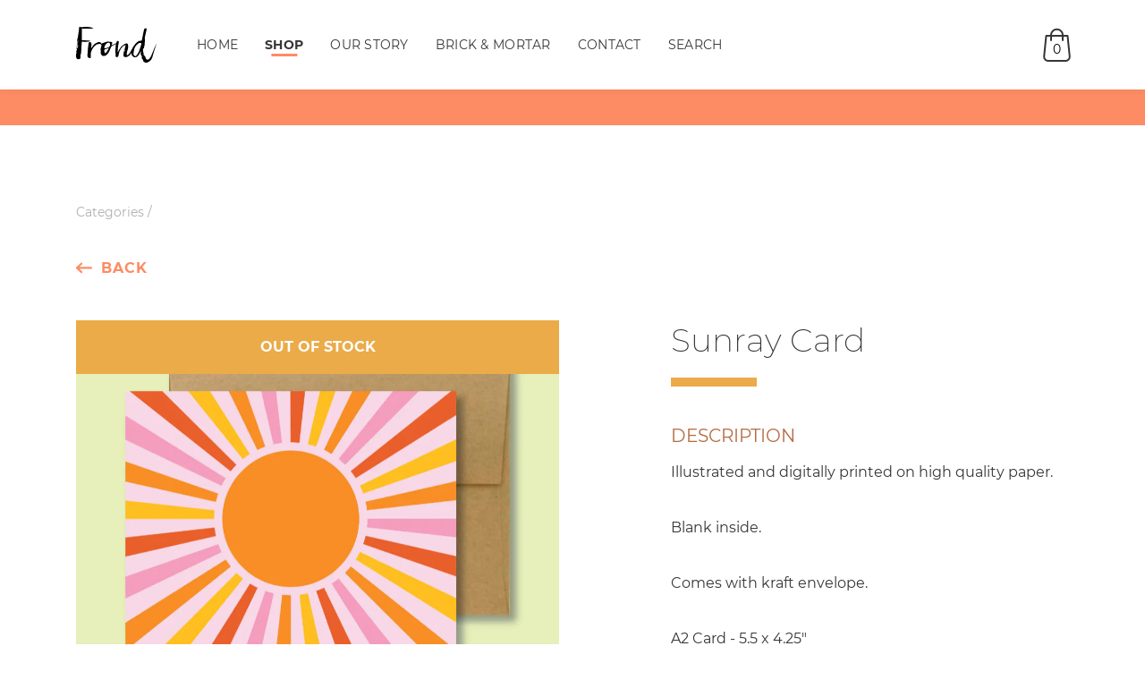

--- FILE ---
content_type: text/css
request_url: https://frondaustin.com/cdn/shop/t/4/assets/styles.scss?v=145413522874644441841698786705
body_size: 6969
content:
/* http://meyerweb.com/eric/tools/css/reset/ 
   v2.0 | 20110126
   License: none (public domain)
*/
* {
  -webkit-box-sizing: border-box;
          box-sizing: border-box; }

html, body, div, span, applet, object, iframe,
h1, h2, h3, h4, h5, h6, p, blockquote, pre,
a, abbr, acronym, address, big, cite, code,
del, dfn, em, img, ins, kbd, q, s, samp,
small, strike, strong, sub, sup, tt, var,
b, u, i, center,
dl, dt, dd, ol, ul, li,
fieldset, form, label, legend,
table, caption, tbody, tfoot, thead, tr, th, td,
article, aside, canvas, details, embed,
figure, figcaption, footer, header, hgroup,
menu, nav, output, ruby, section, summary,
time, mark, audio, video {
  margin: 0;
  padding: 0;
  border: 0;
  font-size: 100%;
  font: inherit;
  vertical-align: baseline; }

/* HTML5 display-role reset for older browsers */
article, aside, details, figcaption, figure,
footer, header, hgroup, menu, nav, section {
  display: block; }

body {
  line-height: 1; }

ol, ul {
  list-style: none; }

blockquote, q {
  quotes: none; }

blockquote:before, blockquote:after,
q:before, q:after {
  content: '';
  content: none; }

table {
  border-collapse: collapse;
  border-spacing: 0; }

input {
  -webkit-appearance: none; }

/**********************************************
 Bootstrap Overrides
**********************************************/
@media screen and (max-width: 575px) {
  .container {
    padding-left: 25px;
    padding-right: 25px; } }

/**********************************************
 Fonts
**********************************************/
@font-face {
  font-family: 'Montserrat';
  src: url('//frondaustin.com/cdn/shop/t/4/assets/Montserrat-Bold.woff?v=47077922873842196991599319848') format("woff2"), url('//frondaustin.com/cdn/shop/t/4/assets/Montserrat-Bold.woff2?v=56482592462812450121599319848') format("woff");
  font-weight: bold;
  font-style: normal; }

@font-face {
  font-family: 'Montserrat';
  src: url('//frondaustin.com/cdn/shop/t/4/assets/Montserrat-Regular.woff?v=103601867512385922281599319850') format("woff2"), url('//frondaustin.com/cdn/shop/t/4/assets/Montserrat-Regular.woff2?v=107861352341312501981599319850') format("woff");
  font-weight: normal;
  font-style: normal; }

@font-face {
  font-family: 'Montserrat';
  src: url('//frondaustin.com/cdn/shop/t/4/assets/Montserrat-ExtraLight.woff?v=177301788080504327341599319849') format("woff2"), url('//frondaustin.com/cdn/shop/t/4/assets/Montserrat-ExtraLight.woff2?v=20725606754330908991599319849') format("woff");
  font-weight: 200;
  font-style: normal; }

/**********************************************
 Global Styles
**********************************************/
body {
  font-family: Montserrat, helvetica, arial, sans-serif;
  font-weight: 400;
  -webkit-font-smoothing: antialiased;
  -moz-osx-font-smoothing: grayscale;
  color: #363636; }

h1, h2, h3, h4, h5, h6 {
  color: #363636;
  font-family: Montserrat, helvetica, arial, sans-serif; }

h1, h2, h3 {
  font-weight: 200;
  margin-bottom: 10px; }

h1 {
  font-size: 58px;
  line-height: 71px; }
  @media screen and (max-width: 575px) {
    h1 {
      font-size: 32px;
      line-height: 39px; } }

h2 {
  font-size: 36px;
  line-height: 44px; }

h3 {
  font-size: 24px;
  line-height: 34px; }

h4 {
  font-size: 20px;
  line-height: 30px; }

h5 {
  font-size: 16px;
  line-height: 24px;
  font-weight: 400;
  letter-spacing: 4px; }

h6 {
  font-size: 12px;
  line-height: 16px;
  letter-spacing: 2px;
  font-weight: 500;
  text-transform: uppercase; }

p {
  font-size: 16px;
  line-height: 32px; }
  p.small {
    font-size: 14px;
    line-height: 27px; }
  p.large {
    font-size: 20px;
    line-height: 38px; }
  p.subhead {
    font-size: 28px;
    line-height: 34px;
    font-weight: 200;
    margin-bottom: 25px; }
    @media screen and (max-width: 575px) {
      p.subhead {
        font-size: 18px;
        line-height: 22px; } }
  p.paragraph {
    margin-bottom: 40px; }

a {
  color: #FD8C64; }
  a.special, a.back-link {
    font-weight: bold;
    letter-spacing: 1px;
    text-transform: uppercase;
    text-decoration: none; }
  a.special {
    font-size: 14px;
    display: block;
    text-align: center; }
  a.back-link {
    display: block;
    margin-bottom: 50px; }
    a.back-link svg {
      position: relative;
      top: 2px;
      margin-right: 10px;
      width: 18px;
      -webkit-transform: rotate(180deg);
              transform: rotate(180deg); }
      a.back-link svg path {
        stroke: #FD8C64; }
    a.back-link:hover svg path {
      stroke: #ca7050; }
  a:hover {
    color: #ca7050; }

i {
  font-style: italic; }

strong, b {
  font-weight: 600; }

hr {
  height: 10px;
  width: 96px;
  display: block;
  margin: 20px 0 50px;
  background: #EBAB49;
  border: none; }
  @media screen and (max-width: 575px) {
    hr {
      margin: 20px auto 30px; } }
  hr + p {
    margin-top: -20px; }
    @media screen and (max-width: 575px) {
      hr + p {
        margin-top: -10px; } }

div.square-img {
  height: 0;
  width: 100%;
  overflow: hidden;
  padding-bottom: 100%;
  margin-bottom: 30px; }
  div.square-img img {
    width: 100%;
    -o-object-fit: cover;
       object-fit: cover;
    -o-object-position: center;
       object-position: center; }

.btn {
  display: inline-block;
  position: relative;
  color: #FD8C64;
  background: transparent;
  border-radius: 0;
  border: 3px solid #FD8C64;
  font-size: 18px;
  text-transform: uppercase;
  line-height: 54px;
  font-weight: bold;
  letter-spacing: 1px;
  text-align: center;
  padding: 0px 25px;
  outline: 0;
  z-index: 1;
  cursor: pointer;
  -webkit-transition: 0.2s ease-out;
  transition: 0.2s ease-out;
  -webkit-transition-property: color, border-color, background;
  transition-property: color, border-color, background;
  text-decoration: none; }
  @media screen and (max-width: 575px) {
    .btn {
      line-height: 44px; } }
  .btn:hover {
    background: #FD8C64;
    border-color: #FD8C64;
    color: #fff; }
  .btn.btn-white {
    border-color: #fff;
    color: #fff; }
    .btn.btn-white:hover {
      background: #fff;
      color: #FD8C64; }
  .btn.filled {
    background: #FD8C64;
    color: #fff; }
    .btn.filled:hover {
      background: #ca7050;
      border-color: #ca7050; }

.chevron-arrow-down:after {
  content: '';
  display: inline-block;
  border-right: 3px solid #363636;
  border-bottom: 3px solid #363636;
  height: 8px;
  width: 8px;
  -webkit-transform: rotate(45deg) translateY(-5px);
          transform: rotate(45deg) translateY(-5px);
  margin-left: 7px; }

.center-text {
  text-align: center; }

.wrapper {
  margin-top: 100px; }
  @media screen and (max-width: 991px) {
    .wrapper {
      margin-top: 80px; } }

.section-margin {
  margin: 90px 0; }
  @media screen and (max-width: 575px) {
    .section-margin {
      margin: 60px 0; } }
  .section-margin.first {
    margin-top: 190px; }
    @media screen and (max-width: 575px) {
      .section-margin.first {
        margin-top: 140px; } }

.section-padding {
  padding: 90px 0; }

body.promotion-bar-is-open .section-margin.first {
  margin-top: 90px; }
  @media screen and (max-width: 575px) {
    body.promotion-bar-is-open .section-margin.first {
      margin-top: 60px; } }

@media screen and (max-width: 575px) {
  section {
    text-align: center; } }

/**********************************************
 Header Styles
**********************************************/
@-webkit-keyframes cart-icon-wiggle {
  2% {
    -webkit-transform: rotate(15deg);
            transform: rotate(15deg); }
  4% {
    -webkit-transform: rotate(-15deg);
            transform: rotate(-15deg); }
  6% {
    -webkit-transform: rotate(0);
            transform: rotate(0); } }
@keyframes cart-icon-wiggle {
  2% {
    -webkit-transform: rotate(15deg);
            transform: rotate(15deg); }
  4% {
    -webkit-transform: rotate(-15deg);
            transform: rotate(-15deg); }
  6% {
    -webkit-transform: rotate(0);
            transform: rotate(0); } }

header {
  width: 100%;
  background: #fff;
  position: fixed;
  top: 0;
  z-index: 1000;
  -webkit-box-shadow: 0 2px 6px rgba(54, 54, 54, 0.05);
          box-shadow: 0 2px 6px rgba(54, 54, 54, 0.05); }
  header .col-12 {
    height: 100px;
    display: -webkit-box;
    display: -ms-flexbox;
    display: flex;
    -webkit-box-align: center;
        -ms-flex-align: center;
            align-items: center; }
    @media screen and (max-width: 991px) {
      header .col-12 {
        height: 80px;
        -webkit-box-pack: center;
            -ms-flex-pack: center;
                justify-content: center;
        position: unset; } }
  header .logo {
    font-size: 0;
    width: 90px;
    margin-right: 30px; }
    @media screen and (max-width: 991px) {
      header .logo {
        margin: 0 auto; } }
    header .logo img {
      width: 100%; }
  header nav {
    display: -webkit-box;
    display: -ms-flexbox;
    display: flex;
    -webkit-box-align: center;
        -ms-flex-align: center;
            align-items: center;
    height: 100%; }
    @media screen and (max-width: 991px) {
      header nav {
        display: none; } }
    header nav a {
      font-size: 14px;
      letter-spacing: 0.02em;
      text-transform: uppercase;
      color: #363636;
      padding: 15px;
      text-decoration: none;
      position: relative;
      -webkit-transition: color 0.2s cubic-bezier(0.35, 0.2, 0.35, 1);
      transition: color 0.2s cubic-bezier(0.35, 0.2, 0.35, 1); }
      header nav a:hover {
        color: #FD8C64; }
      header nav a.active {
        font-weight: bold; }
      header nav a:after {
        content: '';
        display: block;
        position: absolute;
        background: #FD8C64;
        height: 3px;
        width: 0;
        left: 50%;
        bottom: 9px;
        -webkit-transform: translateX(-50%);
                transform: translateX(-50%);
        -webkit-transition: width 0.2s cubic-bezier(0.35, 0.2, 0.35, 1);
        transition: width 0.2s cubic-bezier(0.35, 0.2, 0.35, 1); }
      header nav a:hover:after, header nav a.active:after {
        width: 40%; }
  header .cart-icon {
    font-size: 0;
    line-height: 0;
    position: absolute;
    right: 0;
    width: 57px; }
    header .cart-icon.filled {
      -webkit-animation: cart-icon-wiggle 10s ease-out infinite 5s;
              animation: cart-icon-wiggle 10s ease-out infinite 5s; }
    header .cart-icon img {
      width: 100%; }
    @media screen and (max-width: 991px) {
      header .cart-icon {
        width: 45px;
        right: 10px; } }
    header .cart-icon .item-count {
      position: absolute;
      text-decoration: none;
      top: 59%;
      color: black;
      -webkit-transform: translateY(-50%);
              transform: translateY(-50%);
      text-align: center;
      width: 100%;
      line-height: 16px;
      font-size: 14px;
      font-weight: 500; }

#menu-btn {
  width: 23px;
  height: 16px;
  position: fixed;
  padding: 20px;
  left: 0;
  cursor: pointer;
  -webkit-box-sizing: content-box;
          box-sizing: content-box;
  display: none;
  z-index: 1002;
  top: 11px; }
  #menu-btn:before, #menu-btn:after {
    content: '';
    display: block;
    position: absolute;
    background: #363636;
    height: 6px;
    width: 23px;
    -webkit-transition: 0.2s cubic-bezier(0.35, 0.2, 0.35, 1);
    transition: 0.2s cubic-bezier(0.35, 0.2, 0.35, 1); }
  #menu-btn:before {
    top: 20px; }
  #menu-btn:after {
    bottom: 20px; }
  @media screen and (max-width: 991px) {
    #menu-btn {
      display: block; } }

header, #menu-btn {
  -webkit-transition: 0.3s cubic-bezier(0.35, 0.2, 0.35, 1);
  transition: 0.3s cubic-bezier(0.35, 0.2, 0.35, 1); }

.mobile-nav-wrapper {
  -webkit-perspective: 1000px;
          perspective: 1000px;
  position: fixed;
  top: 0;
  bottom: 0;
  width: 100%;
  z-index: 1001;
  overflow: hidden;
  pointer-events: none; }

#mobile-menu {
  background: #F7D1BC;
  height: 100%;
  padding: 93px 20px;
  width: 100%;
  -webkit-transform: rotate3d(-0.5, -0.5, 0, -20deg);
          transform: rotate3d(-0.5, -0.5, 0, -20deg);
  opacity: 0;
  -webkit-transition: 0.3s cubic-bezier(0.35, 0.2, 0.35, 1);
  transition: 0.3s cubic-bezier(0.35, 0.2, 0.35, 1);
  text-align: center;
  pointer-events: none;
  -webkit-overflow-scrolling: touch;
  overflow-y: scroll; }
  #mobile-menu a {
    color: #363636;
    text-decoration: none;
    display: block;
    font-size: 18px;
    letter-spacing: 0.02em;
    text-transform: uppercase; }
    #mobile-menu a.active {
      font-weight: bold; }
    #mobile-menu a:not(:last-child):after {
      content: '';
      display: block;
      height: 3px;
      width: 32px;
      background: #fff;
      margin: 30px auto; }

body.mobile-nav-is-open #menu-btn:before {
  -webkit-transform: rotate(45deg) translate(3px, 4px);
          transform: rotate(45deg) translate(3px, 4px); }

body.mobile-nav-is-open #menu-btn:after {
  -webkit-transform: rotate(-45deg) translate(3px, -4px);
          transform: rotate(-45deg) translate(3px, -4px); }

body.mobile-nav-is-open #mobile-menu {
  -webkit-transform: rotateY(0);
          transform: rotateY(0);
  opacity: 1;
  pointer-events: auto; }

body.visible header,
body.visible #menu-btn {
  -webkit-transform: translateY(0);
          transform: translateY(0); }

body.invisible header, body.invisible #menu-btn {
  -webkit-transform: translateY(-100px);
          transform: translateY(-100px);
  -webkit-box-shadow: none;
          box-shadow: none; }

/**********************************************
 Footer Styles
**********************************************/
footer {
  width: 100%;
  background: #F6F6F6;
  color: #363636;
  padding: 100px 0; }
  @media screen and (max-width: 991px) {
    footer {
      padding: 60px 0;
      text-align: center; } }
  footer .container {
    height: 100%; }
  @media screen and (max-width: 991px) {
    footer [class^="col-"]:not(:last-child):after {
      content: '';
      display: inline-block;
      height: 3px;
      width: 32px;
      background: #EBAB49;
      margin: 24px; } }
  footer a, footer p {
    display: block;
    font-weight: 500;
    font-size: 14px;
    line-height: 30px;
    color: #363636;
    text-decoration: none;
    -webkit-transition: 0.2s ease-out;
    transition: 0.2s ease-out; }
  footer a:hover {
    color: #FD8C64; }
  footer .footer-nav-links {
    text-transform: uppercase; }
  footer .social-icon {
    display: inline-block;
    padding: 5px 0;
    margin-right: 8px;
    line-height: 0; }
    footer .social-icon svg {
      height: 20px; }
      footer .social-icon svg path {
        -webkit-transition: 0.2s ease-out;
        transition: 0.2s ease-out;
        fill: #FD8C64; }
    footer .social-icon:hover svg path {
      fill: #ca7050; }

/**********************************************
 Homepage
**********************************************/
.homepage {
  background: url('//frondaustin.com/cdn/shop/files/homepage-hero.jpg?v=1546728993');
  background-size: cover;
  background-position: center;
  position: relative; }
  @media screen and (max-width: 575px) {
    .homepage {
      background-position: 40% center; } }
  .homepage br {
    display: none; }
    @media screen and (max-width: 991px) {
      .homepage br {
        display: block; } }
  .homepage .subhead {
    margin-bottom: 40px;
    margin-right: 40%; }
    @media screen and (max-width: 575px) {
      .homepage .subhead {
        margin-right: 0; } }
  @media screen and (max-width: 575px) {
    .homepage:before {
      content: '';
      background: rgba(255, 255, 255, 0.4);
      position: absolute;
      top: 0;
      left: 0;
      bottom: 0;
      right: 0; } }

/* Pinterest Pins Section */
@media screen and (max-width: 575px) {
  #pinterest-feed .social-image-feed--item-wrap:nth-of-type(n+5) {
    display: none; } }

@media screen and (max-width: 991px) {
  #pinterest-feed .social-image-feed--item-wrap:nth-of-type(n+8) {
    display: none; } }

#pinterest-feed a.special {
  display: none;
  margin-top: 20px; }
  @media screen and (max-width: 575px) {
    #pinterest-feed a.special {
      display: block; } }
  #pinterest-feed a.special span {
    margin-left: 8px;
    line-height: 0;
    display: -webkit-inline-box;
    display: -ms-inline-flexbox;
    display: inline-flex; }
    #pinterest-feed a.special span svg {
      height: 11px; }
    #pinterest-feed a.special span path {
      stroke: #FD8C64; }
  #pinterest-feed a.special:hover span path {
    stroke: #ca7050; }

/* About Us Section */
.about-us .bio {
  margin-bottom: 40px; }

@media screen and (max-width: 575px) {
  .top-picks {
    display: none; } }

.footer-cta {
  background: url('//frondaustin.com/cdn/shop/files/shop-pottery-bkg_600x.jpg?v=1546928498');
  background-size: cover;
  background-repeat: no-repeat;
  background-position: center;
  padding: 100px 0;
  text-align: center;
  display: none; }
  @media screen and (max-width: 575px) {
    .footer-cta {
      display: block; } }

/**********************************************
 Shop - Main
**********************************************/
.shop-content h1 {
  margin-bottom: 40px; }

.filters-menu-btn {
  width: 23px;
  height: 16px;
  position: fixed;
  padding: 20px;
  left: 0;
  cursor: pointer;
  -webkit-box-sizing: content-box;
          box-sizing: content-box;
  display: none;
  z-index: 1004;
  top: 11px;
  display: none; }
  .filters-menu-btn:before, .filters-menu-btn:after {
    content: '';
    display: block;
    position: absolute;
    background: #363636;
    height: 6px;
    width: 23px;
    -webkit-transition: 0.2s cubic-bezier(0.35, 0.2, 0.35, 1);
    transition: 0.2s cubic-bezier(0.35, 0.2, 0.35, 1); }
  .filters-menu-btn:before {
    top: 20px;
    -webkit-transform: rotate(45deg) translate(3px, 4px);
            transform: rotate(45deg) translate(3px, 4px); }
  .filters-menu-btn:after {
    bottom: 20px;
    -webkit-transform: rotate(-45deg) translate(3px, -4px);
            transform: rotate(-45deg) translate(3px, -4px); }
  @media screen and (max-width: 767px) {
    .filters-menu-btn {
      display: block; } }

.shop-filters-wrap {
  margin-bottom: 90px;
  display: -webkit-box;
  display: -ms-flexbox;
  display: flex;
  -webkit-box-align: center;
      -ms-flex-align: center;
          align-items: center; }
  @media screen and (max-width: 767px) {
    .shop-filters-wrap {
      margin-bottom: 60px;
      -ms-flex-wrap: wrap;
          flex-wrap: wrap; } }
  @media screen and (max-width: 575px) {
    .shop-filters-wrap {
      margin-bottom: 40px; } }
  .shop-filters-wrap #filter-clear-all {
    display: inline-block;
    padding: 20px;
    margin-left: 20px; }
    @media screen and (max-width: 767px) {
      .shop-filters-wrap #filter-clear-all {
        width: 100%;
        margin-top: 20px;
        margin-left: 0; } }
  .shop-filters-wrap .filter-modal-trigger {
    cursor: pointer;
    border: 3px solid #363636;
    display: inline-block;
    padding: 0 30px;
    line-height: 45px;
    font-weight: 600;
    text-transform: uppercase;
    color: #363636;
    text-align: center;
    letter-spacing: 1px;
    font-size: 16px;
    position: relative;
    margin-right: 20px; }
    .shop-filters-wrap .filter-modal-trigger:last-of-type {
      margin-right: 0; }
    @media screen and (max-width: 767px) {
      .shop-filters-wrap .filter-modal-trigger {
        -webkit-box-flex: 1;
            -ms-flex: 1;
                flex: 1; } }
    .shop-filters-wrap .filter-modal-trigger .chevron-arrow-down {
      pointer-events: none; }
      .shop-filters-wrap .filter-modal-trigger .chevron-arrow-down:after {
        border-color: #363636; }
      @media screen and (max-width: 767px) {
        .shop-filters-wrap .filter-modal-trigger .chevron-arrow-down {
          display: none; } }
    .shop-filters-wrap .filter-modal-trigger.filter-is-open .filter-modal-wrap {
      opacity: 1;
      -webkit-transform: scale(1) translateY(0);
              transform: scale(1) translateY(0);
      pointer-events: auto; }
    .shop-filters-wrap .filter-modal-trigger .filter-modal-wrap {
      display: -webkit-box;
      display: -ms-flexbox;
      display: flex;
      -webkit-box-orient: vertical;
      -webkit-box-direction: normal;
          -ms-flex-direction: column;
              flex-direction: column;
      -webkit-box-align: start;
          -ms-flex-align: start;
              align-items: flex-start;
      position: absolute;
      top: 10px;
      pointer-events: none;
      background: #F7D1BC;
      left: 70%;
      font-weight: 400;
      font-size: 16px;
      color: #363636;
      z-index: 1003;
      width: 250px;
      padding: 15px 20px 65px;
      text-transform: capitalize;
      text-align: left;
      opacity: 0;
      -webkit-transform: scale(0.95) translateY(10px);
              transform: scale(0.95) translateY(10px);
      -webkit-transition: all 0.2s cubic-bezier(0.35, 0.2, 0.35, 1);
      transition: all 0.2s cubic-bezier(0.35, 0.2, 0.35, 1);
      -webkit-transition-property: opacity, -webkit-transform;
      transition-property: opacity, -webkit-transform;
      transition-property: opacity, transform;
      transition-property: opacity, transform, -webkit-transform; }
      @media screen and (max-width: 991px) {
        .shop-filters-wrap .filter-modal-trigger .filter-modal-wrap {
          top: 35px;
          left: 35%; } }
      @media screen and (max-width: 767px) {
        .shop-filters-wrap .filter-modal-trigger .filter-modal-wrap {
          position: fixed;
          top: 0;
          left: 0;
          right: 0;
          bottom: 0;
          width: unset;
          padding: 100px 50px; } }
      .shop-filters-wrap .filter-modal-trigger .filter-modal-wrap label {
        line-height: 32px;
        position: relative;
        padding-left: 30px;
        cursor: pointer;
        letter-spacing: 0;
        width: 100%; }
      .shop-filters-wrap .filter-modal-trigger .filter-modal-wrap input {
        height: 0;
        width: 0;
        opacity: 0;
        position: absolute; }
        .shop-filters-wrap .filter-modal-trigger .filter-modal-wrap input:checked ~ .checkmark,
        .shop-filters-wrap .filter-modal-trigger .filter-modal-wrap input:checked ~ .radio {
          background: #FD8C64; }
      .shop-filters-wrap .filter-modal-trigger .filter-modal-wrap .checkmark, .shop-filters-wrap .filter-modal-trigger .filter-modal-wrap .radio {
        position: absolute;
        display: block;
        height: 18px;
        width: 18px;
        border: 2px solid #FD8C64;
        visibility: visible;
        left: 0;
        top: 7px; }
      .shop-filters-wrap .filter-modal-trigger .filter-modal-wrap .radio {
        border-radius: 50%; }
      .shop-filters-wrap .filter-modal-trigger .filter-modal-wrap a {
        text-decoration: none;
        font-weight: 600;
        text-transform: uppercase; }
      .shop-filters-wrap .filter-modal-trigger .filter-modal-wrap .filter-clear-selection {
        display: none;
        position: absolute;
        top: 15px;
        right: 25px;
        font-size: 12px; }
        @media screen and (max-width: 767px) {
          .shop-filters-wrap .filter-modal-trigger .filter-modal-wrap .filter-clear-selection {
            display: block; } }
      .shop-filters-wrap .filter-modal-trigger .filter-modal-wrap .filter-submit {
        position: absolute;
        bottom: 0;
        background: #FD8C64;
        color: #fff;
        left: 0;
        right: 0;
        padding: 0 20px;
        text-align: center;
        font-size: 16px; }
        .shop-filters-wrap .filter-modal-trigger .filter-modal-wrap .filter-submit:hover {
          background: #ca7050;
          border-color: #ca7050; }
        @media screen and (min-width: 576px) {
          .shop-filters-wrap .filter-modal-trigger .filter-modal-wrap .filter-submit {
            line-height: 54px; } }
        @media screen and (min-width: 768px) {
          .shop-filters-wrap .filter-modal-trigger .filter-modal-wrap .filter-submit {
            line-height: 45px; } }
        @media screen and (max-width: 767px) {
          .shop-filters-wrap .filter-modal-trigger .filter-modal-wrap .filter-submit {
            position: relative;
            width: 100%;
            margin-top: 50px;
            border-color: #363636;
            color: #363636;
            background: transparent; }
            .shop-filters-wrap .filter-modal-trigger .filter-modal-wrap .filter-submit:hover {
              background: #363636;
              border-color: #363636;
              color: #F7D1BC; } }

.product-pagination-wrapper {
  width: 100%;
  display: -webkit-box;
  display: -ms-flexbox;
  display: flex;
  -webkit-box-pack: center;
      -ms-flex-pack: center;
          justify-content: center; }

.product-pagination-wrapper a {
  width: 40px;
  height: 40px;
  text-align: center;
  display: -webkit-inline-box;
  display: -ms-inline-flexbox;
  display: inline-flex;
  -webkit-box-pack: center;
      -ms-flex-pack: center;
          justify-content: center;
  -webkit-box-align: center;
      -ms-flex-align: center;
          align-items: center;
  text-decoration: none;
  font-weight: bold;
  font-size: 20px; }

.product-pagination-wrapper a.active {
  color: #ca7050; }

a.paginate-prev,
a.paginate-next {
  position: relative;
  border: none;
  width: 60px; }

a.paginate-prev:hover svg path,
a.paginate-next:hover svg path {
  stroke: #ca7050; }

a.paginate-prev svg {
  -webkit-transform: rotate(180deg);
          transform: rotate(180deg); }

#go-back-up {
  width: 100%;
  margin-top: 50px; }

/**********************************************
 Our Story
**********************************************/
.our-story {
  background: url('//frondaustin.com/cdn/shop/files/Tezza-2226.jpg?v=1694627118');
  background-size: cover;
  background-position: center;
  position: relative;
  height: 500px; }
  @media screen and (max-width: 767px) {
    .our-story {
      background-position: 70% center;
      height: 500px; } }
  @media screen and (max-width: 575px) {
    .our-story {
      background-position: 70% center;
      height: 320px; } }
  .our-story .insta-follow {
    margin-top: 60px; }

/**********************************************
 Brick & Mortar
**********************************************/
.brick-mortar--page-header {
  background: url('//frondaustin.com/cdn/shop/files/Tezza-7618.jpg?v=1694627776');
  background-size: cover;
  background-position: top center;
  position: relative;
  height: 500px; }

#shop-video {
  position: relative; }
  #shop-video video {
    width: 100%; }

#video-mute {
  background: #fff;
  width: 60px;
  height: 60px;
  border-radius: 50%;
  position: absolute;
  bottom: 20px;
  right: 20px;
  cursor: pointer; }
  @media screen and (max-width: 575px) {
    #video-mute {
      width: 40px;
      height: 40px; } }
  #video-mute img {
    position: absolute;
    top: 50%;
    left: 50%;
    -webkit-transform: translate(-50%, -50%);
            transform: translate(-50%, -50%);
    display: none;
    pointer-events: none; }
    #video-mute img.icon-unmute {
      display: block; }
  #video-mute.unmuted .icon-mute {
    display: block; }
  #video-mute.unmuted .icon-unmute {
    display: none; }

/**********************************************
 Contact
**********************************************/
.contact--page-header {
  background: url('//frondaustin.com/cdn/shop/files/homepage-hero.jpg?v=1546728993');
  background-size: cover;
  background-position: center;
  position: relative; }
  .contact--page-header:before {
    content: '';
    position: absolute;
    top: 0;
    left: 0;
    bottom: 0;
    right: 0;
    background: -webkit-gradient(linear, left top, right top, from(rgba(255, 255, 255, 0.9)), to(rgba(255, 255, 255, 0)));
    background: linear-gradient(90deg, rgba(255, 255, 255, 0.9), rgba(255, 255, 255, 0)); }
    @media screen and (max-width: 575px) {
      .contact--page-header:before {
        background: -webkit-gradient(linear, left top, right top, from(rgba(255, 255, 255, 0.7)), to(rgba(255, 255, 255, 0.7)));
        background: linear-gradient(90deg, rgba(255, 255, 255, 0.7), rgba(255, 255, 255, 0.7)); } }

.contact--get-directions {
  height: 480px;
  display: -webkit-box;
  display: -ms-flexbox;
  display: flex;
  -webkit-box-pack: center;
      -ms-flex-pack: center;
          justify-content: center;
  -webkit-box-align: center;
      -ms-flex-align: center;
          align-items: center;
  padding: 0 25px;
  background: -webkit-gradient(linear, left top, left bottom, from(rgba(251, 251, 251, 0.7)), to(rgba(251, 251, 251, 0.7))), url("/cdn/shop/files/contact-map.jpg?9318354459125192808");
  background: linear-gradient(rgba(251, 251, 251, 0.7), rgba(251, 251, 251, 0.7)), url("/cdn/shop/files/contact-map.jpg?9318354459125192808");
  background-size: cover; }
  @media screen and (max-width: 991px) {
    .contact--get-directions {
      height: 350px; } }
  @media screen and (max-width: 575px) {
    .contact--get-directions {
      height: 250px; } }

#form-success {
  position: absolute;
  top: 50%;
  left: 50%;
  -webkit-transform: translate(-50%, -50%);
          transform: translate(-50%, -50%);
  background: #EBAB49;
  width: 200px;
  height: 200px;
  z-index: 100;
  border-radius: 50%;
  display: none;
  pointer-events: none; }
  #form-success.active {
    display: block; }
  #form-success svg {
    width: 45%;
    position: absolute;
    top: 50%;
    left: 50%;
    -webkit-transform: translate(-50%, -50%);
            transform: translate(-50%, -50%); }

/**********************************************
 Product Details
**********************************************/
#product-details .product-main-image-frame {
  width: 100%;
  height: 0;
  padding-bottom: 75%;
  margin-bottom: 30px;
  position: relative;
  background: #F6F6F6; }

#product-details .product-main-image-carousel {
  position: absolute;
  top: 0;
  left: 0;
  right: 0;
  bottom: 0; }
  #product-details .product-main-image-carousel img {
    width: 100%;
    height: 100%;
    -o-object-fit: cover;
       object-fit: cover; }
  #product-details .product-main-image-carousel > div {
    position: absolute;
    top: 0;
    bottom: 0; }
    #product-details .product-main-image-carousel > div > div {
      height: 100%; }

#product-details .product-banner {
  z-index: 1;
  position: relative;
  text-align: center;
  line-height: 60px;
  font-weight: 600;
  text-transform: uppercase;
  color: #fff; }
  #product-details .product-banner.out-of-stock {
    background: #EBAB49; }

#product-details .dot-container {
  position: absolute;
  bottom: 0;
  left: 50%;
  -webkit-transform: translateX(-50%);
          transform: translateX(-50%);
  width: 100%;
  display: -webkit-box;
  display: -ms-flexbox;
  display: flex;
  -webkit-box-pack: center;
      -ms-flex-pack: center;
          justify-content: center; }
  #product-details .dot-container .dot {
    height: 8px;
    width: 8px;
    background: rgba(54, 54, 54, 0.4);
    border-radius: 50%;
    margin: 20px 5px;
    cursor: pointer; }
    #product-details .dot-container .dot.active {
      background: #FD8C64; }

@media screen and (max-width: 767px) {
  #product-details .product-secondary-images-wrap {
    display: none; } }

#product-details .product-secondary-image {
  height: 65px;
  width: 65px;
  float: left;
  margin-right: 30px;
  margin-bottom: 30px;
  cursor: pointer;
  opacity: 0.5; }
  #product-details .product-secondary-image img {
    width: 100%;
    height: 100%;
    -o-object-fit: cover;
       object-fit: cover; }
  #product-details .product-secondary-image.active {
    opacity: 1; }

#product-details hr {
  margin-bottom: 40px; }

#product-details h1 {
  font-size: 36px;
  line-height: 44px; }

#product-details h4 {
  text-transform: uppercase;
  color: #B56C44;
  margin-bottom: 10px;
  font-weight: 500; }

#product-details .product-info {
  margin-bottom: 30px; }

#product-details .product-description {
  font-size: 16px;
  line-height: 32px; }
  #product-details .product-description div, #product-details .product-description p, #product-details .product-description ul, #product-details .product-description ol {
    margin-bottom: 30px; }
  #product-details .product-description ul > li {
    padding-left: 30px;
    position: relative; }
    @media screen and (max-width: 575px) {
      #product-details .product-description ul > li {
        padding-left: 0; } }
    #product-details .product-description ul > li:before {
      content: '';
      height: 10px;
      width: 10px;
      background: #F7D1BC;
      position: absolute;
      left: 0;
      top: 11px;
      border-radius: 50%; }
      @media screen and (max-width: 575px) {
        #product-details .product-description ul > li:before {
          display: inline-block;
          position: relative;
          top: 0;
          margin-right: 15px; } }

#product-details .color-variations {
  display: -webkit-box;
  display: -ms-flexbox;
  display: flex;
  margin-bottom: 30px; }
  #product-details .color-variations .color-option {
    cursor: pointer;
    height: 32px;
    width: 32px;
    border-radius: 50%;
    background: #B56C44;
    margin-right: 20px;
    position: relative; }
    #product-details .color-variations .color-option:nth-of-type(2) {
      background: #363636; }
    #product-details .color-variations .color-option:nth-of-type(3) {
      background: #EBAB49; }
    #product-details .color-variations .color-option.active:before {
      content: '';
      height: 45px;
      width: 45px;
      border-radius: 50%;
      border: 3px solid #FD8C64;
      position: absolute;
      top: 50%;
      left: 50%;
      -webkit-transform: translate(-50%, -50%);
              transform: translate(-50%, -50%); }

#product-details-form .product-option-wrap {
  display: -webkit-box;
  display: -ms-flexbox;
  display: flex;
  -webkit-box-orient: vertical;
  -webkit-box-direction: normal;
      -ms-flex-direction: column;
          flex-direction: column;
  -webkit-box-align: start;
      -ms-flex-align: start;
          align-items: flex-start;
  margin-bottom: 20px; }
  @media screen and (max-width: 575px) {
    #product-details-form .product-option-wrap {
      -webkit-box-align: center;
          -ms-flex-align: center;
              align-items: center; } }

#product-details-form input:not(.btn), #product-details-form select {
  cursor: pointer;
  border: 3px solid #363636;
  display: inline-block;
  font-weight: 600;
  text-transform: uppercase;
  color: #363636;
  letter-spacing: 1px;
  font-size: 16px;
  position: relative;
  padding: 0 20px;
  -webkit-appearance: none; }

#product-details-form input:not(.btn) {
  line-height: 44px;
  position: relative;
  margin: 0;
  max-width: 90px;
  padding-right: 10px; }

#product-details-form input.btn {
  width: inherit; }

#product-details-form select {
  height: 50px;
  border-radius: 0;
  padding-right: 40px;
  width: 100%; }
  #product-details-form select:before {
    content: '';
    width: 8px;
    height: 8px;
    border-right: 3px solid #363636;
    border-bottom: 3px solid #363636;
    position: absolute;
    right: 20px;
    top: 50%;
    -webkit-transform: rotate(45deg) translateY(-50%);
            transform: rotate(45deg) translateY(-50%); }

#product-details-form .select-wrap {
  position: relative; }
  #product-details-form .select-wrap .chevron-down {
    pointer-events: none;
    border-right: 3px solid #363636;
    border-bottom: 3px solid #363636;
    height: 8px;
    width: 8px;
    -webkit-transform: rotate(45deg) translateY(-50%);
            transform: rotate(45deg) translateY(-50%);
    margin-left: 7px;
    position: absolute;
    right: 20px;
    top: 45%; }

#add-to-cart.product--unavailable {
  background: #cdcdcd;
  border-color: #cdcdcd;
  color: #fff;
  pointer-events: none; }

@media screen and (max-width: 575px) {
  .similar-products .product-in-grid:nth-of-type(n+3) {
    display: none; } }

/**********************************************
 Promotional Bar
**********************************************/
#promotion-bar {
  background: #FD8C64;
  color: #fff;
  padding: 20px 30px;
  text-align: center;
  text-decoration: none;
  font-size: 16px;
  line-height: 24px;
  display: none;
  -webkit-transition: 0.2s ease-out;
  transition: 0.2s ease-out; }
  #promotion-bar:hover {
    background: #ca7050; }

body.promotion-bar-is-open #promotion-bar {
  display: block; }

/**********************************************
 Cart
**********************************************/
.cart-title {
  margin: 0; }

.cart-details-header {
  text-align: right;
  padding-bottom: 10px;
  position: relative; }
  @media screen and (max-width: 991px) {
    .cart-details-header {
      display: none; } }

.cart-item {
  padding: 30px 0; }
  .cart-item a.special {
    text-align: left; }

.cart-details-header,
.cart-item {
  position: relative; }
  .cart-details-header:after,
  .cart-item:after {
    content: '';
    position: absolute;
    bottom: 0;
    left: 15px;
    right: 15px;
    display: block;
    height: 1px;
    background: #ddd; }

.cart-item--details-col {
  display: -webkit-box;
  display: -ms-flexbox;
  display: flex;
  -webkit-box-align: center;
      -ms-flex-align: center;
          align-items: center; }
  @media screen and (max-width: 991px) {
    .cart-item--details-col {
      margin-bottom: 30px; } }
  @media screen and (max-width: 575px) {
    .cart-item--details-col {
      -webkit-box-align: start;
          -ms-flex-align: start;
              align-items: flex-start; } }

.cart-item--image {
  width: 230px;
  height: 170px;
  margin-right: 30px;
  overflow: hidden; }
  .cart-item--image img {
    width: 100%;
    height: 100%;
    -o-object-fit: cover;
       object-fit: cover;
    -o-object-position: center;
       object-position: center; }
  @media screen and (max-width: 575px) {
    .cart-item--image {
      width: 80px;
      height: 80px; } }

.cart-item--info {
  -webkit-box-flex: 1;
      -ms-flex: 1;
          flex: 1; }
  @media screen and (max-width: 991px) {
    .cart-item--info {
      text-align: left; } }
  .cart-item--info .cart-item-total {
    font-size: 20px;
    font-weight: 600; }
    @media screen and (min-width: 992px) {
      .cart-item--info .cart-item-total {
        display: none; } }
  @media screen and (max-width: 991px) {
    .cart-item--info .cart-item-remove {
      display: none; } }

.cart-item--cost-col {
  display: -webkit-box;
  display: -ms-flexbox;
  display: flex;
  -webkit-box-orient: vertical;
  -webkit-box-direction: normal;
      -ms-flex-direction: column;
          flex-direction: column;
  -webkit-box-align: end;
      -ms-flex-align: end;
          align-items: flex-end;
  -webkit-box-pack: center;
      -ms-flex-pack: center;
          justify-content: center; }
  @media screen and (max-width: 991px) {
    .cart-item--cost-col {
      display: block;
      text-align: left; }
      .cart-item--cost-col:not(.quantity):not(.remove) {
        display: none; } }

.cart-item--cost-col.remove a.special {
  text-align: right; }

@media screen and (min-width: 992px) {
  .cart-item--cost-col.remove {
    display: none; } }

#cart-item-title {
  display: block;
  color: #363636;
  line-height: 22px; }

#cart-item-variant {
  font-style: italic;
  display: block;
  margin-bottom: 30px; }
  @media screen and (max-width: 575px) {
    #cart-item-variant {
      margin-bottom: 8px; } }

#cart-item-title,
.cart-item-quantity {
  margin-bottom: 15px; }

.cart-item-remove {
  display: inline-block; }

.cart-item-update {
  color: #FD8C64;
  font-weight: bold;
  line-height: inherit;
  letter-spacing: 1px;
  text-transform: uppercase;
  font-size: 14px;
  display: block;
  -webkit-appearance: none;
  border: none;
  padding: 0;
  cursor: pointer; }
  .cart-item-update:hover {
    color: #ca7050; }

.cart-item-update,
#cart-checkout {
  width: unset;
  margin-bottom: 0; }

@media screen and (max-width: 767px) {
  #cart-checkout {
    width: 100%; } }

.cart-item-quantity {
  line-height: 44px;
  position: relative;
  max-width: 90px;
  padding-right: 10px;
  cursor: pointer;
  padding: 0 20px;
  border-radius: 4px;
  -webkit-appearance: none;
  border: 1px solid #363636;
  font-size: 16px; }

@media screen and (max-width: 575px) {
  #cart-item-title {
    margin-bottom: 8px; }
  #cart-item-title,
  #cart-item-variant {
    font-size: 12px;
    line-height: 18px; } }

.cart-subtotal-wrap {
  display: -webkit-box;
  display: -ms-flexbox;
  display: flex;
  -webkit-box-pack: end;
      -ms-flex-pack: end;
          justify-content: flex-end;
  -webkit-box-align: baseline;
      -ms-flex-align: baseline;
          align-items: baseline;
  padding: 60px 0; }
  .cart-subtotal-wrap h3 {
    margin-right: 100px; }
    @media screen and (max-width: 767px) {
      .cart-subtotal-wrap h3 {
        margin-right: 50px; } }
  @media screen and (max-width: 767px) {
    .cart-subtotal-wrap {
      -webkit-box-pack: center;
          -ms-flex-pack: center;
              justify-content: center; } }

.cart-item--total {
  font-size: 20px; }
  @media screen and (max-width: 991px) {
    .cart-item--total {
      font-weight: 600; } }

.cart-bottom {
  text-align: right; }
  @media screen and (max-width: 767px) {
    .cart-bottom {
      text-align: center; } }
  .cart-bottom .filled {
    margin-left: 20px; }
    @media screen and (max-width: 767px) {
      .cart-bottom .filled {
        margin: 0;
        margin-top: 20px; } }
  @media screen and (max-width: 767px) {
    .cart-bottom .btn {
      display: block; } }
  .cart-bottom .tax-statement {
    margin-top: 30px;
    font-size: 12px; }

/**********************************************
 Hover Zoom Thumbnail
**********************************************/
.hover-zoom-thumbnail {
  width: 100%;
  display: block;
  height: 0;
  padding-bottom: 100%;
  overflow: hidden;
  position: relative;
  text-decoration: none; }
  .hover-zoom-thumbnail .image-wrap {
    position: absolute;
    top: 0;
    left: 0;
    bottom: 0;
    right: 0; }
    .hover-zoom-thumbnail .image-wrap img {
      width: 100%;
      height: 100%;
      -o-object-fit: cover;
         object-fit: cover;
      -webkit-transition: 0.3s cubic-bezier(0.35, 0.2, 0.35, 1);
      transition: 0.3s cubic-bezier(0.35, 0.2, 0.35, 1); }
  .hover-zoom-thumbnail:after {
    content: '';
    position: absolute;
    top: 0;
    bottom: 0;
    left: 0;
    right: 0;
    background: rgba(253, 140, 100, 0.8);
    opacity: 0;
    -webkit-transition: 0.3s cubic-bezier(0.35, 0.2, 0.35, 1);
    transition: 0.3s cubic-bezier(0.35, 0.2, 0.35, 1); }
  .hover-zoom-thumbnail:hover:after {
    opacity: 1; }
  .hover-zoom-thumbnail:hover img {
    -webkit-transform: scale(1.1);
            transform: scale(1.1); }
  .hover-zoom-thumbnail .text-wrap {
    position: absolute;
    z-index: 1;
    width: 100%;
    top: 50%;
    -webkit-transform: translate(0, -20%);
            transform: translate(0, -20%);
    padding: 40px;
    -webkit-transition: 0.3s cubic-bezier(0.35, 0.2, 0.35, 1);
    transition: 0.3s cubic-bezier(0.35, 0.2, 0.35, 1);
    opacity: 0; }
  .hover-zoom-thumbnail p {
    font-size: 20px;
    line-height: 24px;
    font-weight: bold;
    text-transform: uppercase;
    margin-bottom: 15px;
    position: relative;
    z-index: 10;
    color: #fff; }
  .hover-zoom-thumbnail hr {
    width: 43px;
    height: 5px;
    background: #fff;
    margin: 0; }
    @media screen and (max-width: 575px) {
      .hover-zoom-thumbnail hr {
        margin: 0 auto; } }
  .hover-zoom-thumbnail:hover .text-wrap {
    -webkit-transform: translate(0, -50%);
            transform: translate(0, -50%);
    opacity: 1; }

/**********************************************
 Page Header - Component
**********************************************/
.page-header {
  padding: 180px 0; }
  @media screen and (max-width: 575px) {
    .page-header {
      padding: 80px 0; } }
  .page-header h1 {
    font-size: 72px;
    line-height: 82px;
    margin-bottom: 20px; }
    @media screen and (max-width: 575px) {
      .page-header h1 {
        font-size: 42px;
        line-height: 52px; } }
  .page-header .subhead {
    font-size: 36px;
    line-height: 44px;
    margin-bottom: 40px; }
    @media screen and (max-width: 575px) {
      .page-header .subhead {
        font-size: 22px;
        line-height: 27px; } }

/**********************************************
 Social Image Feed
**********************************************/
.social-image-feed .hover-zoom-thumbnail {
  margin-bottom: 30px; }

/**********************************************
 Component - Products In Grid
**********************************************/
.product-in-grid {
  margin-bottom: 60px; }
  @media screen and (max-width: 767px) {
    .product-in-grid {
      margin-bottom: 40px; } }
  @media screen and (max-width: 575px) {
    .product-in-grid {
      margin-bottom: 30px; } }
  .product-in-grid .hover-zoom-thumbnail {
    margin-bottom: 20px; }
    @media screen and (max-width: 767px) {
      .product-in-grid .hover-zoom-thumbnail {
        margin-bottom: 15px; } }
    .product-in-grid .hover-zoom-thumbnail .sale-thumbnail-banner {
      width: 100%;
      line-height: 60px;
      background: #F7D1BC;
      color: #FD8C64;
      text-align: center;
      font-size: 16px;
      letter-spacing: 0.7px;
      text-decoration: none; }
      @media screen and (max-width: 991px) {
        .product-in-grid .hover-zoom-thumbnail .sale-thumbnail-banner {
          line-height: 50px; } }
    @media screen and (max-width: 575px) {
      .product-in-grid .hover-zoom-thumbnail .text-wrap {
        padding: 20px; } }
    @media screen and (max-width: 575px) {
      .product-in-grid .hover-zoom-thumbnail .text-wrap p {
        font-size: 16px;
        line-height: 20px;
        margin-bottom: 10px; } }
  .product-in-grid .title {
    font-size: 18px;
    line-height: 26px;
    margin-bottom: 10px;
    text-align: left; }
    @media screen and (max-width: 767px) {
      .product-in-grid .title {
        font-size: 12px;
        line-height: 18px;
        margin-bottom: 10px; } }
    .product-in-grid .title.collection-title {
      font-size: 16px;
      text-transform: uppercase;
      line-height: 24px;
      font-weight: 600;
      letter-spacing: 0.7px; }
  .product-in-grid .bottom {
    display: -webkit-box;
    display: -ms-flexbox;
    display: flex;
    -webkit-box-align: center;
        -ms-flex-align: center;
            align-items: center; }
    @media screen and (max-width: 767px) {
      .product-in-grid .bottom {
        -webkit-box-orient: vertical;
        -webkit-box-direction: normal;
            -ms-flex-direction: column;
                flex-direction: column;
        -webkit-box-align: start;
            -ms-flex-align: start;
                align-items: flex-start; } }
    .product-in-grid .bottom .price {
      font-size: 32px;
      font-weight: 500;
      display: inline-block;
      margin-right: 20px;
      line-height: inherit; }
      @media screen and (max-width: 767px) {
        .product-in-grid .bottom .price {
          font-size: 18px;
          margin-bottom: 5px; } }
    .product-in-grid .bottom .cart-link {
      font-size: 14px;
      line-height: 18px;
      padding: 5px 10px;
      text-transform: uppercase;
      font-weight: bold;
      text-decoration: none;
      cursor: pointer; }
      @media screen and (max-width: 767px) {
        .product-in-grid .bottom .cart-link {
          margin-left: -10px; } }

/**********************************************
 Global Form Styles
**********************************************/
input, textarea, select, button {
  font-family: Montserrat, helvetica, arial, sans-serif;
  outline: none; }

form input, form textarea {
  margin-bottom: 40px;
  width: 100%;
  border: 3px solid #9b9b9b;
  color: #363636;
  font-size: 16px; }
  @media screen and (max-width: 767px) {
    form input, form textarea {
      margin-bottom: 20px; } }
  form input:focus:not(.btn), form textarea:focus:not(.btn) {
    border-color: #363636; }

form input {
  padding: 0 20px;
  line-height: 56px; }
  form input::-webkit-input-placeholder {
    color: #c3c3c3; }
  form input:-ms-input-placeholder {
    color: #c3c3c3; }
  form input::-ms-input-placeholder {
    color: #c3c3c3; }
  form input::placeholder {
    color: #c3c3c3; }

form textarea {
  padding: 13px 20px;
  line-height: 28px;
  resize: none; }

@media screen and (max-width: 767px) {
  form button {
    width: 100%; } }

.form-message-wrap {
  position: relative; }
  .form-message-wrap.focused label {
    top: -7px;
    font-weight: 600;
    color: #363636; }
  .form-message-wrap label {
    position: absolute;
    pointer-events: none;
    color: #9b9b9b;
    left: 15px;
    top: 22px;
    -webkit-transition: 0.2s ease-out;
    transition: 0.2s ease-out;
    background: #fff;
    padding: 0 8px; }

/**********************************************
 Breadcrumbs
**********************************************/
.breadcrumb {
  margin-bottom: 45px;
  font-size: 14px; }
  .breadcrumb a {
    text-decoration: none; }
  .breadcrumb a, .breadcrumb .slash {
    color: #afafaf; }


--- FILE ---
content_type: image/svg+xml
request_url: https://cdn.shopify.com/s/files/1/0065/2279/8144/files/frond-logo.svg?3741935666948587813
body_size: 990
content:
<svg xmlns="http://www.w3.org/2000/svg" viewBox="0 0 90 40"><path data-name="Fill 1" d="M78.3 40a3.8 3.8 0 0 1-3.6-3.3 1.3 1.3 0 0 0-.4-.6 2 2 0 0 1-.7-2.3 1 1 0 0 0 0-.9.5.5 0 0 0-.5-.2.7.7 0 0 0-.1 0 1.4 1.4 0 0 1 0-.6 1 1 0 0 0-.4-1 1.7 1.7 0 0 1-.4-1.2 1.4 1.4 0 0 1 .5-1.1c-.5-.4-.4-.9-.2-1.3a1.3 1.3 0 0 0 0-1l-.3 1a20 20 0 0 1-1 2l-.2.3c-.8 1.6-1.7 3.1-3.5 4a3.7 3.7 0 0 1-1.5.3 3.4 3.4 0 0 1-1.7-.5 4.6 4.6 0 0 1-2.4-4.7l-.2.3a3.5 3.5 0 0 0-.3.5 7.7 7.7 0 0 1-4.1 3.8 4.5 4.5 0 0 1-1.7.3 5.2 5.2 0 0 1-1.6-.2c-.5-.1-1-1.4-1-2.1a18.5 18.5 0 0 1 1.4-6.7 22.9 22.9 0 0 0 .7-3l.3-1.7a10.2 10.2 0 0 0-5.1 4 19.4 19.4 0 0 0-3 8.5 1.5 1.5 0 0 1-.9 1.1 2.3 2.3 0 0 1-.4 0 6.4 6.4 0 0 1-1.1-.1h-.5l-.2-.4v-2.4c-.1-2-.2-4-.1-6a36.6 36.6 0 0 1 .3-4l.3-1.7-1.4.7a32.4 32.4 0 0 0-3.4 1.9 3.2 3.2 0 0 0-1 1.4l-.2.6-.8 2a17 17 0 0 1-2 3.8c-1.3 1.6-2.7 3.1-4.9 3.1a4.8 4.8 0 0 1-.5 0h-.1a1.7 1.7 0 0 1-.8-.2 5.3 5.3 0 0 1-2.4-4v-.5a4.5 4.5 0 0 1 0-1l.8 2.5h.3l-.2-.8-.4-1.6a5.7 5.7 0 0 1 0-3.4 18.5 18.5 0 0 0 .7-2.5v-.3a1 1 0 0 0-.3-.8 2.6 2.6 0 0 0-1.6-1 7.7 7.7 0 0 0-6 2.7 16.1 16.1 0 0 0-3.6 6 10.9 10.9 0 0 0-.4 3v2.2a10.9 10.9 0 0 1 0 1.2c0 .3-.3.7-.6.7a4 4 0 0 1-.8.1c-1.4 0-2.3-1-2.3-2.6a65.8 65.8 0 0 1 .4-6.7v-1l.9-6.7a1.8 1.8 0 0 1 1.4-1A2.1 2.1 0 0 1 17 18a7 7 0 0 1 .2 2.6v.1l-.3 2.5-.1 1 .5-.7 1.1-1.8a10.5 10.5 0 0 1 5.4-4.3A7.4 7.4 0 0 1 26 17c1 0 1.6.6 2.4 1.8l1.2-.5 2.4-.9c.3 0 .6-.2.8-.3l.8-.2.2-.1a1.4 1.4 0 0 1 .5-.2h1c1.2 0 2.4 0 3.7.2a1.7 1.7 0 0 1 1.4.6 1.9 1.9 0 0 1-.2 1.6c0 .2 0 .4-.2.5l-.3.9a1 1 0 0 0 0 .2v.2l1-.6a73 73 0 0 0 2.6-1.2h.2c.9-.5 1.8-1 2-2.3 0-.7.3-1 .8-1a1.7 1.7 0 0 1 .4 0c.8.3 1.3.6 1.1 1.5l-.2 1.3-.5 2.7a130 130 0 0 0-.5 5.4v.5a1.8 1.8 0 0 0 0 .6l.2.5.4-.8.6-1.3a15.6 15.6 0 0 1 7-7.2 3.3 3.3 0 0 1 1.4-.3 3 3 0 0 1 .6 0 1.7 1.7 0 0 1 1.2 1 12.1 12.1 0 0 1-.4 6.5 17.5 17.5 0 0 0-.9 3.5 5.2 5.2 0 0 0 .1 1.7l.1.7.6-.4 1.2-.9a11.8 11.8 0 0 0 3-4.4 33.8 33.8 0 0 1 5-7.7 14.7 14.7 0 0 1 2.9-2.4 4 4 0 0 1 2-.6c1.8 0 1.9-.2 2.2-1.6l.8-4.1.8-4.1.7-3 .1-.4c.1-.4 1-.7 1.7-.7a2.3 2.3 0 0 1 .6 0c.6.3.5.7.4 1.1V3l-.5 2.2-1.5 6.5a4 4 0 0 0 0 1.3 5.7 5.7 0 0 1 .1 1c0 2-.2 4.2-.4 6.7a4 4 0 0 1-.3 1l-.1.4a1 1 0 0 1-.2.3l-.2.5.4.3a.6.6 0 0 1-.1.4l-1 1-.4.3c.2.2.5.5.4.7l-.6.3.3.3h.2v2.5l.3-.5a4 4 0 0 1 .3 1.9 3 3 0 0 0 .8 2.6l.2-.8.1-.2.4 1 .7 2c.4 1.3 1.3 2 2.2 2a2.5 2.5 0 0 0 1.9-1 18 18 0 0 0 2.5-4.3l2.1-5 1.6-3.9a18.8 18.8 0 0 1 1.1-2l.6-1 .2.2-.4.9a17.4 17.4 0 0 0-.9 2 298.4 298.4 0 0 0-2.9 9.6 14.9 14.9 0 0 1-.8 2.7 7.6 7.6 0 0 1-3 3.7l-.3.1a14.8 14.8 0 0 1-1.6 1 4.5 4.5 0 0 1-1.8.3zm-14.2-9.4a2.3 2.3 0 0 0 1.2 1.6l.3.2a1.7 1.7 0 0 0 1 .5.9.9 0 0 0 .6-.5l.7-.9a15.7 15.7 0 0 0 2.2-3.5c.9-2 1.5-4.3 2.2-6.4l.7-2.3a1.9 1.9 0 0 0 0-.7v-.3a4.9 4.9 0 0 0-1.6-.3 3.2 3.2 0 0 0-2 .7 12.4 12.4 0 0 0-4.7 7.8l-.1.9a9.7 9.7 0 0 1-.4 2c-.2.6 0 .8.3 1v.2H64zm-27.4-7.3l-.6.4a14 14 0 0 1-1.7.8 14.4 14.4 0 0 1-1.8.6l-.7.1v.1l-.1.4-.1.4-.2.6-.1.7c.6.2.6.7.6 1.2 0 .4 0 .8.3 1 2.3-1.3 3.4-3.5 4.4-6.3zm18 2.3c-.6.7-1 1.4-.5 2.3l.6-2.4zm-18.1-8a3.3 3.3 0 0 0-.7.1c-2 .4-4 3.2-4.2 5.1a1.5 1.5 0 0 0 .1 1.2.6.6 0 0 0 .5.1 2.4 2.4 0 0 0 .9-.1l.8-.4 1.5-.5c2.2-.7 2.3-1.3 2.5-3v-.4c0-1.4-.4-2-1.4-2zm-34 18.6a2.5 2.5 0 0 1-1.8-.7 3 3 0 0 1-.7-2.3 6 6 0 0 0 0-1 7.1 7.1 0 0 1-.1-1 3 3 0 0 1 .3-1.5 1.3 1.3 0 0 0 0-1.6 2 2 0 0 1 .4-1.6v-.2c.3-.3.4-.5.4-.7a.8.8 0 0 0-.4-.5.5.5 0 0 1-.2-.5l.8-1.1.3-.5.2.1v.2h-.1v.5l-.1.1v.1H1.9v.1a13.7 13.7 0 0 0 .2-4.3 13.3 13.3 0 0 1 .3-4.3l-.2-.1h-.1H2v.1a.7.7 0 0 0-.2.3L1.5 19v.5l-.3 3.2a2 2 0 0 1-.1.5l-.1.3H.6l.1-1v-.3l.1-.4.4-3.9.1-2v-.2l.1-1.5a2.9 2.9 0 0 1 .1-.6l.1-.4.2-.5v-.1l.3-1.4 1-6.6.3-3V0h.2l.6.1h.2l1.8.3a1.3 1.3 0 0 0 .1 0 2.2 2.2 0 0 0 .4 0 25 25 0 0 1 4.7-.5A23.3 23.3 0 0 1 19 1.3a.6.6 0 0 1 .2.1l.2.2a11.5 11.5 0 0 1-3.5.4h-2.1a70 70 0 0 0-4.7-.1H6.5v.2a1.9 1.9 0 0 0-.1.5v4.5l.1 4.4a13.3 13.3 0 0 1 0 2.2 1.2 1.2 0 0 0 0 1 1.1 1.1 0 0 0 1 .3l2.1.1h.8l4.2.3a4.8 4.8 0 0 1 1.7.4 11.9 11.9 0 0 1-5 .9H8.9l-1.5-.2h-1v1.3a242.3 242.3 0 0 1-.3 3.6 17.5 17.5 0 0 0-.1 2v2l-.4 3.9a8.1 8.1 0 0 1-.3 1.4 10 10 0 0 0-.4 1.2A7.5 7.5 0 0 0 5 34c0 1.5-.2 1.8-1.5 2.1a3.1 3.1 0 0 1-.8.1z"/></svg>